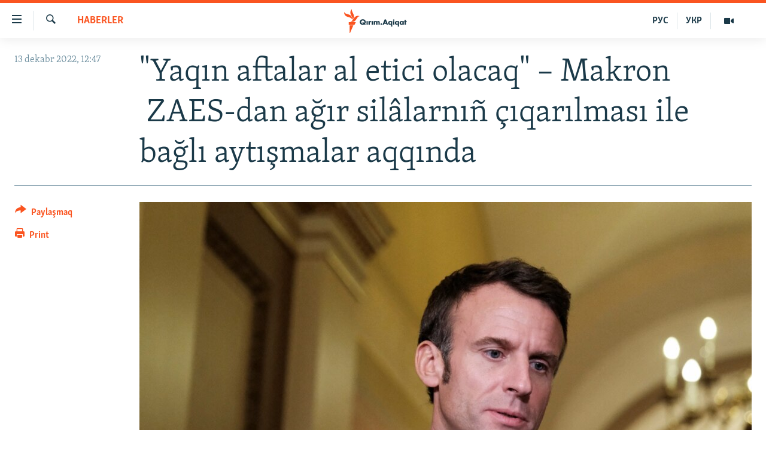

--- FILE ---
content_type: text/html; charset=utf-8
request_url: https://ktat.krymr.com/a/yaq%C4%B1n-aftalar-al-etici-olacaq-makron-zaes-dan-ag%C4%B1r-silalarn%C4%B1n-ch%C4%B1qar%C4%B1lmas%C4%B1-ile-bagl%C4%B1-ayt%C4%B1shmalar-aqq%C4%B1nda/32174418.html
body_size: 11193
content:

<!DOCTYPE html>
<html lang="crh" dir="ltr" class="no-js">
<head>
<link href="/Content/responsive/RFE/crh-CRI/RFE-crh-CRI.css?&amp;av=0.0.0.0&amp;cb=370" rel="stylesheet"/>
<script src="https://tags.krymr.com/rferl-pangea/prod/utag.sync.js"></script> <script type='text/javascript' src='https://www.youtube.com/iframe_api' async></script>
<script type="text/javascript">
//a general 'js' detection, must be on top level in <head>, due to CSS performance
document.documentElement.className = "js";
var cacheBuster = "370";
var appBaseUrl = "/";
var imgEnhancerBreakpoints = [0, 144, 256, 408, 650, 1023, 1597];
var isLoggingEnabled = false;
var isPreviewPage = false;
var isLivePreviewPage = false;
if (!isPreviewPage) {
window.RFE = window.RFE || {};
window.RFE.cacheEnabledByParam = window.location.href.indexOf('nocache=1') === -1;
const url = new URL(window.location.href);
const params = new URLSearchParams(url.search);
// Remove the 'nocache' parameter
params.delete('nocache');
// Update the URL without the 'nocache' parameter
url.search = params.toString();
window.history.replaceState(null, '', url.toString());
} else {
window.addEventListener('load', function() {
const links = window.document.links;
for (let i = 0; i < links.length; i++) {
links[i].href = '#';
links[i].target = '_self';
}
})
}
var pwaEnabled = false;
var swCacheDisabled;
</script>
<meta charset="utf-8" />
<title>&quot;Yaqın aftalar al etici olacaq&quot; – Makron &#160;ZAES-dan ağır sil&#226;larnı&#241; &#231;ıqarılması ile bağlı aytışmalar aqqında</title>
<meta name="description" content="Kreml Rusiye ordusı Zaporijj&#226; atom elektrik stantsiyasını terk etmege azırlanğanını red ete " />
<meta name="keywords" content="HABERLER" />
<meta name="viewport" content="width=device-width, initial-scale=1.0" />
<meta http-equiv="X-UA-Compatible" content="IE=edge" />
<meta name="robots" content="max-image-preview:large">
<link href="https://ru.krymr.com/a/news-makron-zaes/32174398.html" rel="canonical" />
<meta name="apple-mobile-web-app-title" content="RFE/RL" />
<meta name="apple-mobile-web-app-status-bar-style" content="black" />
<meta name="apple-itunes-app" content="app-id=1561597038, app-argument=//32174418.ltr" />
<meta content="&quot;Yaqın aftalar al etici olacaq&quot; – Makron ZAES-dan ağır silâlarnıñ çıqarılması ile bağlı aytışmalar aqqında" property="og:title" />
<meta content="Kreml Rusiye ordusı Zaporijjâ atom elektrik stantsiyasını terk etmege azırlanğanını red ete " property="og:description" />
<meta content="article" property="og:type" />
<meta content="https://ktat.krymr.com/a/yaqın-aftalar-al-etici-olacaq-makron-zaes-dan-agır-silalarnın-chıqarılması-ile-baglı-aytıshmalar-aqqında/32174418.html" property="og:url" />
<meta content="Qırım.Aqiqat" property="og:site_name" />
<meta content="https://www.facebook.com/krymrealii" property="article:publisher" />
<meta content="https://gdb.rferl.org/cbd76122-3f57-411c-aeef-6edf7b677b6e_w1200_h630.jpg" property="og:image" />
<meta content="1200" property="og:image:width" />
<meta content="630" property="og:image:height" />
<meta content="568280086670706" property="fb:app_id" />
<meta content="summary_large_image" name="twitter:card" />
<meta content="@krymrealii" name="twitter:site" />
<meta content="https://gdb.rferl.org/cbd76122-3f57-411c-aeef-6edf7b677b6e_w1200_h630.jpg" name="twitter:image" />
<meta content="&quot;Yaqın aftalar al etici olacaq&quot; – Makron ZAES-dan ağır silâlarnıñ çıqarılması ile bağlı aytışmalar aqqında" name="twitter:title" />
<meta content="Kreml Rusiye ordusı Zaporijjâ atom elektrik stantsiyasını terk etmege azırlanğanını red ete " name="twitter:description" />
<link rel="amphtml" href="https://ktat.krymr.com/amp/yaqın-aftalar-al-etici-olacaq-makron-zaes-dan-agır-silalarnın-chıqarılması-ile-baglı-aytıshmalar-aqqında/32174418.html" />
<script type="application/ld+json">{"articleSection":"HABERLER","isAccessibleForFree":true,"headline":"\u0022Yaqın aftalar al etici olacaq\u0022 – Makron ZAES-dan ağır silâlarnıñ çıqarılması ile bağlı aytışmalar aqqında","inLanguage":"crh-CRI","keywords":"HABERLER","author":{"@type":"Person","name":"RFE/RL"},"datePublished":"2022-12-13 10:47:33Z","dateModified":"2022-12-13 12:34:45Z","publisher":{"logo":{"width":512,"height":220,"@type":"ImageObject","url":"https://ktat.krymr.com/Content/responsive/RFE/crh-CRI/img/logo.png"},"@type":"NewsMediaOrganization","url":"https://ktat.krymr.com","sameAs":["https://facebook.com/krymrealii","https://twitter.com/krymrealii","https://www.youtube.com/channel/UCTxc3zFdloSLhqPd6mfIMKA","https://soundcloud.com/podcasts-krym-realii","https://www.instagram.com/"],"name":"Qırım.Aqiqat","alternateName":""},"@context":"https://schema.org","@type":"NewsArticle","mainEntityOfPage":"https://ktat.krymr.com/a/yaqın-aftalar-al-etici-olacaq-makron-zaes-dan-agır-silalarnın-chıqarılması-ile-baglı-aytıshmalar-aqqında/32174418.html","url":"https://ktat.krymr.com/a/yaqın-aftalar-al-etici-olacaq-makron-zaes-dan-agır-silalarnın-chıqarılması-ile-baglı-aytıshmalar-aqqında/32174418.html","description":"Kreml Rusiye ordusı Zaporijjâ atom elektrik stantsiyasını terk etmege azırlanğanını red ete ","image":{"width":1080,"height":608,"@type":"ImageObject","url":"https://gdb.rferl.org/cbd76122-3f57-411c-aeef-6edf7b677b6e_w1080_h608.jpg"},"name":"\u0022Yaqın aftalar al etici olacaq\u0022 – Makron ZAES-dan ağır silâlarnıñ çıqarılması ile bağlı aytışmalar aqqında"}</script>
<script src="/Scripts/responsive/infographics.b?v=dVbZ-Cza7s4UoO3BqYSZdbxQZVF4BOLP5EfYDs4kqEo1&amp;av=0.0.0.0&amp;cb=370"></script>
<script src="/Scripts/responsive/loader.b?v=Q26XNwrL6vJYKjqFQRDnx01Lk2pi1mRsuLEaVKMsvpA1&amp;av=0.0.0.0&amp;cb=370"></script>
<link rel="icon" type="image/svg+xml" href="/Content/responsive/RFE/img/webApp/favicon.svg" />
<link rel="alternate icon" href="/Content/responsive/RFE/img/webApp/favicon.ico" />
<link rel="mask-icon" color="#ea6903" href="/Content/responsive/RFE/img/webApp/favicon_safari.svg" />
<link rel="apple-touch-icon" sizes="152x152" href="/Content/responsive/RFE/img/webApp/ico-152x152.png" />
<link rel="apple-touch-icon" sizes="144x144" href="/Content/responsive/RFE/img/webApp/ico-144x144.png" />
<link rel="apple-touch-icon" sizes="114x114" href="/Content/responsive/RFE/img/webApp/ico-114x114.png" />
<link rel="apple-touch-icon" sizes="72x72" href="/Content/responsive/RFE/img/webApp/ico-72x72.png" />
<link rel="apple-touch-icon-precomposed" href="/Content/responsive/RFE/img/webApp/ico-57x57.png" />
<link rel="icon" sizes="192x192" href="/Content/responsive/RFE/img/webApp/ico-192x192.png" />
<link rel="icon" sizes="128x128" href="/Content/responsive/RFE/img/webApp/ico-128x128.png" />
<meta name="msapplication-TileColor" content="#ffffff" />
<meta name="msapplication-TileImage" content="/Content/responsive/RFE/img/webApp/ico-144x144.png" />
<link rel="preload" href="/Content/responsive/fonts/Skolar-Lt_Latin_v2.woff" type="font/woff" as="font" crossorigin="anonymous" />
<link rel="alternate" type="application/rss+xml" title="RFE/RL - Top Stories [RSS]" href="/api/" />
<link rel="sitemap" type="application/rss+xml" href="/sitemap.xml" />
</head>
<body class=" nav-no-loaded cc_theme pg-article print-lay-article js-category-to-nav nojs-images ">
<script type="text/javascript" >
var analyticsData = {url:"https://ktat.krymr.com/a/yaq%c4%b1n-aftalar-al-etici-olacaq-makron-zaes-dan-ag%c4%b1r-silalarn%c4%b1n-ch%c4%b1qar%c4%b1lmas%c4%b1-ile-bagl%c4%b1-ayt%c4%b1shmalar-aqq%c4%b1nda/32174418.html",property_id:"508",article_uid:"32174418",page_title:"\"Yaqın aftalar al etici olacaq\" – Makron ZAES-dan ağır silâlarnıñ çıqarılması ile bağlı aytışmalar aqqında",page_type:"article",content_type:"article",subcontent_type:"article",last_modified:"2022-12-13 12:34:45Z",pub_datetime:"2022-12-13 10:47:33Z",pub_year:"2022",pub_month:"12",pub_day:"13",pub_hour:"10",pub_weekday:"Tuesday",section:"haberler",english_section:"news-tt",byline:"",categories:"news-tt",domain:"ktat.krymr.com",language:"Tatar",language_service:"RFERL Crimea",platform:"web",copied:"yes",copied_article:"32174398|47|Crimea [ru]|2022-12-13",copied_title:"«Ближайшие недели будут решающими» – Макрон о переговорах по выводу тяжелого вооружения из ЗАЭС",runs_js:"Yes",cms_release:"8.44.0.0.370",enviro_type:"prod",slug:"yaqın-aftalar-al-etici-olacaq-makron-zaes-dan-agır-silalarnın-chıqarılması-ile-baglı-aytıshmalar-aqqında",entity:"RFE",short_language_service:"CRI",platform_short:"W",page_name:"\"Yaqın aftalar al etici olacaq\" – Makron ZAES-dan ağır silâlarnıñ çıqarılması ile bağlı aytışmalar aqqında"};
</script>
<noscript><iframe src="https://www.googletagmanager.com/ns.html?id=GTM-WXZBPZ" height="0" width="0" style="display:none;visibility:hidden"></iframe></noscript><script type="text/javascript" data-cookiecategory="analytics">
var gtmEventObject = Object.assign({}, analyticsData, {event: 'page_meta_ready'});window.dataLayer = window.dataLayer || [];window.dataLayer.push(gtmEventObject);
if (top.location === self.location) { //if not inside of an IFrame
var renderGtm = "true";
if (renderGtm === "true") {
(function(w,d,s,l,i){w[l]=w[l]||[];w[l].push({'gtm.start':new Date().getTime(),event:'gtm.js'});var f=d.getElementsByTagName(s)[0],j=d.createElement(s),dl=l!='dataLayer'?'&l='+l:'';j.async=true;j.src='//www.googletagmanager.com/gtm.js?id='+i+dl;f.parentNode.insertBefore(j,f);})(window,document,'script','dataLayer','GTM-WXZBPZ');
}
}
</script>
<!--Analytics tag js version start-->
<script type="text/javascript" data-cookiecategory="analytics">
var utag_data = Object.assign({}, analyticsData, {});
if(typeof(TealiumTagFrom)==='function' && typeof(TealiumTagSearchKeyword)==='function') {
var utag_from=TealiumTagFrom();var utag_searchKeyword=TealiumTagSearchKeyword();
if(utag_searchKeyword!=null && utag_searchKeyword!=='' && utag_data["search_keyword"]==null) utag_data["search_keyword"]=utag_searchKeyword;if(utag_from!=null && utag_from!=='') utag_data["from"]=TealiumTagFrom();}
if(window.top!== window.self&&utag_data.page_type==="snippet"){utag_data.page_type = 'iframe';}
try{if(window.top!==window.self&&window.self.location.hostname===window.top.location.hostname){utag_data.platform = 'self-embed';utag_data.platform_short = 'se';}}catch(e){if(window.top!==window.self&&window.self.location.search.includes("platformType=self-embed")){utag_data.platform = 'cross-promo';utag_data.platform_short = 'cp';}}
(function(a,b,c,d){ a="https://tags.krymr.com/rferl-pangea/prod/utag.js"; b=document;c="script";d=b.createElement(c);d.src=a;d.type="text/java"+c;d.async=true; a=b.getElementsByTagName(c)[0];a.parentNode.insertBefore(d,a); })();
</script>
<!--Analytics tag js version end-->
<!-- Analytics tag management NoScript -->
<noscript>
<img style="position: absolute; border: none;" src="https://ssc.krymr.com/b/ss/bbgprod,bbgentityrferl/1/G.4--NS/72286692?pageName=rfe%3acri%3aw%3aarticle%3a%22yaq%c4%b1n%20aftalar%20al%20etici%20olacaq%22%20%e2%80%93%20makron%20%c2%a0zaes-dan%20a%c4%9f%c4%b1r%20sil%c3%a2larn%c4%b1%c3%b1%20%c3%a7%c4%b1qar%c4%b1lmas%c4%b1%20ile%20ba%c4%9fl%c4%b1%20ayt%c4%b1%c5%9fmalar%20aqq%c4%b1nda&amp;c6=%22yaq%c4%b1n%20aftalar%20al%20etici%20olacaq%22%20%e2%80%93%20makron%20%c2%a0zaes-dan%20a%c4%9f%c4%b1r%20sil%c3%a2larn%c4%b1%c3%b1%20%c3%a7%c4%b1qar%c4%b1lmas%c4%b1%20ile%20ba%c4%9fl%c4%b1%20ayt%c4%b1%c5%9fmalar%20aqq%c4%b1nda&amp;v36=8.44.0.0.370&amp;v6=D=c6&amp;g=https%3a%2f%2fktat.krymr.com%2fa%2fyaq%25c4%25b1n-aftalar-al-etici-olacaq-makron-zaes-dan-ag%25c4%25b1r-silalarn%25c4%25b1n-ch%25c4%25b1qar%25c4%25b1lmas%25c4%25b1-ile-bagl%25c4%25b1-ayt%25c4%25b1shmalar-aqq%25c4%25b1nda%2f32174418.html&amp;c1=D=g&amp;v1=D=g&amp;events=event1,event52&amp;c16=rferl%20crimea&amp;v16=D=c16&amp;c5=news-tt&amp;v5=D=c5&amp;ch=haberler&amp;c15=tatar&amp;v15=D=c15&amp;c4=article&amp;v4=D=c4&amp;c14=32174418&amp;v14=D=c14&amp;v20=no&amp;c17=web&amp;v17=D=c17&amp;mcorgid=518abc7455e462b97f000101%40adobeorg&amp;server=ktat.krymr.com&amp;pageType=D=c4&amp;ns=bbg&amp;v29=D=server&amp;v25=rfe&amp;v30=508&amp;v105=D=User-Agent " alt="analytics" width="1" height="1" /></noscript>
<!-- End of Analytics tag management NoScript -->
<!--*** Accessibility links - For ScreenReaders only ***-->
<section>
<div class="sr-only">
<h2>Link a&#231;ıqlığı</h2>
<ul>
<li><a href="#content" data-disable-smooth-scroll="1">Esas m&#252;ndericege qaytmaq</a></li>
<li><a href="#navigation" data-disable-smooth-scroll="1">Baş navigatsiyağa qaytmaq</a></li>
<li><a href="#txtHeaderSearch" data-disable-smooth-scroll="1">Qıdıruvğa qaytmaq</a></li>
</ul>
</div>
</section>
<div dir="ltr">
<div id="page">
<aside>
<div class="c-lightbox overlay-modal">
<div class="c-lightbox__intro">
<h2 class="c-lightbox__intro-title"></h2>
<button class="btn btn--rounded c-lightbox__btn c-lightbox__intro-next" title="Nevbetteki">
<span class="ico ico--rounded ico-chevron-forward"></span>
<span class="sr-only">Nevbetteki</span>
</button>
</div>
<div class="c-lightbox__nav">
<button class="btn btn--rounded c-lightbox__btn c-lightbox__btn--close" title="Qapatmağa">
<span class="ico ico--rounded ico-close"></span>
<span class="sr-only">Qapatmağa</span>
</button>
<button class="btn btn--rounded c-lightbox__btn c-lightbox__btn--prev" title="Og&#252;ndeki">
<span class="ico ico--rounded ico-chevron-backward"></span>
<span class="sr-only">Og&#252;ndeki</span>
</button>
<button class="btn btn--rounded c-lightbox__btn c-lightbox__btn--next" title="Nevbetteki">
<span class="ico ico--rounded ico-chevron-forward"></span>
<span class="sr-only">Nevbetteki</span>
</button>
</div>
<div class="c-lightbox__content-wrap">
<figure class="c-lightbox__content">
<span class="c-spinner c-spinner--lightbox">
<img src="/Content/responsive/img/player-spinner.png"
alt="Bekle&#241;iz, l&#252;tfen"
title="Bekle&#241;iz, l&#252;tfen" />
</span>
<div class="c-lightbox__img">
<div class="thumb">
<img src="" alt="" />
</div>
</div>
<figcaption>
<div class="c-lightbox__info c-lightbox__info--foot">
<span class="c-lightbox__counter"></span>
<span class="caption c-lightbox__caption"></span>
</div>
</figcaption>
</figure>
</div>
<div class="hidden">
<div class="content-advisory__box content-advisory__box--lightbox">
<span class="content-advisory__box-text">This image contains sensitive content which some people may find offensive or disturbing.</span>
<button class="btn btn--transparent content-advisory__box-btn m-t-md" value="text" type="button">
<span class="btn__text">
Click to reveal
</span>
</button>
</div>
</div>
</div>
<div class="print-dialogue">
<div class="container">
<h3 class="print-dialogue__title section-head">Print Options:</h3>
<div class="print-dialogue__opts">
<ul class="print-dialogue__opt-group">
<li class="form__group form__group--checkbox">
<input class="form__check " id="checkboxImages" name="checkboxImages" type="checkbox" checked="checked" />
<label for="checkboxImages" class="form__label m-t-md">Images</label>
</li>
<li class="form__group form__group--checkbox">
<input class="form__check " id="checkboxMultimedia" name="checkboxMultimedia" type="checkbox" checked="checked" />
<label for="checkboxMultimedia" class="form__label m-t-md">Multimedia</label>
</li>
</ul>
<ul class="print-dialogue__opt-group">
<li class="form__group form__group--checkbox">
<input class="form__check " id="checkboxEmbedded" name="checkboxEmbedded" type="checkbox" checked="checked" />
<label for="checkboxEmbedded" class="form__label m-t-md">Embedded Content</label>
</li>
<li class="form__group form__group--checkbox">
<input class="form__check " id="checkboxComments" name="checkboxComments" type="checkbox" />
<label for="checkboxComments" class="form__label m-t-md"> Comments</label>
</li>
</ul>
</div>
<div class="print-dialogue__buttons">
<button class="btn btn--secondary close-button" type="button" title="L&#226;ğu etmek">
<span class="btn__text ">L&#226;ğu etmek</span>
</button>
<button class="btn btn-cust-print m-l-sm" type="button" title="Print">
<span class="btn__text ">Print</span>
</button>
</div>
</div>
</div>
<div class="ctc-message pos-fix">
<div class="ctc-message__inner">Link has been copied to clipboard</div>
</div>
</aside>
<div class="hdr-20 hdr-20--big">
<div class="hdr-20__inner">
<div class="hdr-20__max pos-rel">
<div class="hdr-20__side hdr-20__side--primary d-flex">
<label data-for="main-menu-ctrl" data-switcher-trigger="true" data-switch-target="main-menu-ctrl" class="burger hdr-trigger pos-rel trans-trigger" data-trans-evt="click" data-trans-id="menu">
<span class="ico ico-close hdr-trigger__ico hdr-trigger__ico--close burger__ico burger__ico--close"></span>
<span class="ico ico-menu hdr-trigger__ico hdr-trigger__ico--open burger__ico burger__ico--open"></span>
</label>
<div class="menu-pnl pos-fix trans-target" data-switch-target="main-menu-ctrl" data-trans-id="menu">
<div class="menu-pnl__inner">
<nav class="main-nav menu-pnl__item menu-pnl__item--first">
<ul class="main-nav__list accordeon" data-analytics-tales="false" data-promo-name="link" data-location-name="nav,secnav">
<li class="main-nav__item">
<a class="main-nav__item-name main-nav__item-name--link" href="/z/16913" title="HABERLER" data-item-name="news-tt" >HABERLER</a>
</li>
<li class="main-nav__item">
<a class="main-nav__item-name main-nav__item-name--link" href="/z/16921" title="SİYASET" data-item-name="politics-tt" >SİYASET</a>
</li>
<li class="main-nav__item">
<a class="main-nav__item-name main-nav__item-name--link" href="/z/16999" title="İQTİSADİYAT" data-item-name="economy-tt" >İQTİSADİYAT</a>
</li>
<li class="main-nav__item">
<a class="main-nav__item-name main-nav__item-name--link" href="/z/16922" title="CEMİYET" data-item-name="society-tt" >CEMİYET</a>
</li>
<li class="main-nav__item">
<a class="main-nav__item-name main-nav__item-name--link" href="/z/16923" title="MEDENİYET" data-item-name="culture-tt" >MEDENİYET</a>
</li>
<li class="main-nav__item">
<a class="main-nav__item-name main-nav__item-name--link" href="/z/16920" title="İNSAN AQLARI" data-item-name="human-right-crimea-tt" >İNSAN AQLARI</a>
</li>
<li class="main-nav__item">
<a class="main-nav__item-name main-nav__item-name--link" href="/z/16925" title="VİDEO" data-item-name="video-tt" >VİDEO</a>
</li>
<li class="main-nav__item">
<a class="main-nav__item-name main-nav__item-name--link" href="/z/16926" title="S&#220;RET" data-item-name="photogallry-tt" >S&#220;RET</a>
</li>
<li class="main-nav__item">
<a class="main-nav__item-name main-nav__item-name--link" href="/z/16927" title="BLOGLAR" data-item-name="blogs-tt" >BLOGLAR</a>
</li>
<li class="main-nav__item">
<a class="main-nav__item-name main-nav__item-name--link" href="/z/16914" title="FİKİR" data-item-name="opinion-tt" >FİKİR</a>
</li>
</ul>
</nav>
<div class="menu-pnl__item">
<a href="https://ru.krymr.com" class="menu-pnl__item-link" alt="Русский">Русский</a>
<a href="https://ua.krymr.com" class="menu-pnl__item-link" alt="Українською">Українською</a>
</div>
<div class="menu-pnl__item menu-pnl__item--social">
<h5 class="menu-pnl__sub-head">Qoşulı&#241;ız!</h5>
<a href="https://facebook.com/krymrealii" title="Biz FaceBook saytındamız" data-analytics-text="follow_on_facebook" class="btn btn--rounded btn--social-inverted menu-pnl__btn js-social-btn btn-facebook" target="_blank" rel="noopener">
<span class="ico ico-facebook-alt ico--rounded"></span>
</a>
<a href="https://twitter.com/krymrealii" title="Biz Twitter saytındamız" data-analytics-text="follow_on_twitter" class="btn btn--rounded btn--social-inverted menu-pnl__btn js-social-btn btn-twitter" target="_blank" rel="noopener">
<span class="ico ico-twitter ico--rounded"></span>
</a>
<a href="https://www.youtube.com/channel/UCTxc3zFdloSLhqPd6mfIMKA" title="Youtube saytında qoşulı&#241;ız" data-analytics-text="follow_on_youtube" class="btn btn--rounded btn--social-inverted menu-pnl__btn js-social-btn btn-youtube" target="_blank" rel="noopener">
<span class="ico ico-youtube ico--rounded"></span>
</a>
<a href="https://soundcloud.com/podcasts-krym-realii" title="Biz SoundCloud saytındamız" data-analytics-text="follow_on_soundcloud" class="btn btn--rounded btn--social-inverted menu-pnl__btn js-social-btn btn-soundcloud" target="_blank" rel="noopener">
<span class="ico ico-soundcloud ico--rounded"></span>
</a>
<a href="https://www.instagram.com/" title="Instagramda bizni taqip eti&#241;iz" data-analytics-text="follow_on_instagram" class="btn btn--rounded btn--social-inverted menu-pnl__btn js-social-btn btn-instagram" target="_blank" rel="noopener">
<span class="ico ico-instagram ico--rounded"></span>
</a>
</div>
<div class="menu-pnl__item">
<a href="/navigation/allsites" class="menu-pnl__item-link">
<span class="ico ico-languages "></span>
RFE/RS b&#252;t&#252;n saytları
</a>
</div>
</div>
</div>
<label data-for="top-search-ctrl" data-switcher-trigger="true" data-switch-target="top-search-ctrl" class="top-srch-trigger hdr-trigger">
<span class="ico ico-close hdr-trigger__ico hdr-trigger__ico--close top-srch-trigger__ico top-srch-trigger__ico--close"></span>
<span class="ico ico-search hdr-trigger__ico hdr-trigger__ico--open top-srch-trigger__ico top-srch-trigger__ico--open"></span>
</label>
<div class="srch-top srch-top--in-header" data-switch-target="top-search-ctrl">
<div class="container">
<form action="/s" class="srch-top__form srch-top__form--in-header" id="form-topSearchHeader" method="get" role="search"><label for="txtHeaderSearch" class="sr-only">Qıdırmaq</label>
<input type="text" id="txtHeaderSearch" name="k" placeholder="qıdıruv i&#231;&#252;n metin..." accesskey="s" value="" class="srch-top__input analyticstag-event" onkeydown="if (event.keyCode === 13) { FireAnalyticsTagEventOnSearch('search', $dom.get('#txtHeaderSearch')[0].value) }" />
<button title="Qıdırmaq" type="submit" class="btn btn--top-srch analyticstag-event" onclick="FireAnalyticsTagEventOnSearch('search', $dom.get('#txtHeaderSearch')[0].value) ">
<span class="ico ico-search"></span>
</button></form>
</div>
</div>
<a href="/" class="main-logo-link">
<img src="/Content/responsive/RFE/crh-CRI/img/logo-compact.svg" class="main-logo main-logo--comp" alt="site logo">
<img src="/Content/responsive/RFE/crh-CRI/img/logo.svg" class="main-logo main-logo--big" alt="site logo">
</a>
</div>
<div class="hdr-20__side hdr-20__side--secondary d-flex">
<a href="/z/16925" title="Video" class="hdr-20__secondary-item" data-item-name="video">
<span class="ico ico-video hdr-20__secondary-icon"></span>
</a>
<a href="https://ua.krymr.com" title="УКР" class="hdr-20__secondary-item hdr-20__secondary-item--lang" data-item-name="satellite">
УКР
</a>
<a href="https://ru.krymr.com" title="РУС" class="hdr-20__secondary-item hdr-20__secondary-item--lang" data-item-name="satellite">
РУС
</a>
<a href="/s" title="Qıdırmaq" class="hdr-20__secondary-item hdr-20__secondary-item--search" data-item-name="search">
<span class="ico ico-search hdr-20__secondary-icon hdr-20__secondary-icon--search"></span>
</a>
<div class="srch-bottom">
<form action="/s" class="srch-bottom__form d-flex" id="form-bottomSearch" method="get" role="search"><label for="txtSearch" class="sr-only">Qıdırmaq</label>
<input type="search" id="txtSearch" name="k" placeholder="qıdıruv i&#231;&#252;n metin..." accesskey="s" value="" class="srch-bottom__input analyticstag-event" onkeydown="if (event.keyCode === 13) { FireAnalyticsTagEventOnSearch('search', $dom.get('#txtSearch')[0].value) }" />
<button title="Qıdırmaq" type="submit" class="btn btn--bottom-srch analyticstag-event" onclick="FireAnalyticsTagEventOnSearch('search', $dom.get('#txtSearch')[0].value) ">
<span class="ico ico-search"></span>
</button></form>
</div>
</div>
<img src="/Content/responsive/RFE/crh-CRI/img/logo-print.gif" class="logo-print" alt="site logo">
<img src="/Content/responsive/RFE/crh-CRI/img/logo-print_color.png" class="logo-print logo-print--color" alt="site logo">
</div>
</div>
</div>
<script>
if (document.body.className.indexOf('pg-home') > -1) {
var nav2In = document.querySelector('.hdr-20__inner');
var nav2Sec = document.querySelector('.hdr-20__side--secondary');
var secStyle = window.getComputedStyle(nav2Sec);
if (nav2In && window.pageYOffset < 150 && secStyle['position'] !== 'fixed') {
nav2In.classList.add('hdr-20__inner--big')
}
}
</script>
<div class="c-hlights c-hlights--breaking c-hlights--no-item" data-hlight-display="mobile,desktop">
<div class="c-hlights__wrap container p-0">
<div class="c-hlights__nav">
<a role="button" href="#" title="Og&#252;ndeki">
<span class="ico ico-chevron-backward m-0"></span>
<span class="sr-only">Og&#252;ndeki</span>
</a>
<a role="button" href="#" title="Nevbetteki">
<span class="ico ico-chevron-forward m-0"></span>
<span class="sr-only">Nevbetteki</span>
</a>
</div>
<span class="c-hlights__label">
<span class="">Saatnı&#241; esas haberi</span>
<span class="switcher-trigger">
<label data-for="more-less-1" data-switcher-trigger="true" class="switcher-trigger__label switcher-trigger__label--more p-b-0" title="Daa kostermek">
<span class="ico ico-chevron-down"></span>
</label>
<label data-for="more-less-1" data-switcher-trigger="true" class="switcher-trigger__label switcher-trigger__label--less p-b-0" title="Show less">
<span class="ico ico-chevron-up"></span>
</label>
</span>
</span>
<ul class="c-hlights__items switcher-target" data-switch-target="more-less-1">
</ul>
</div>
</div> <div id="content">
<main class="container">
<div class="hdr-container">
<div class="row">
<div class="col-category col-xs-12 col-md-2 pull-left"> <div class="category js-category">
<a class="" href="/z/16913">HABERLER</a> </div>
</div><div class="col-title col-xs-12 col-md-10 pull-right"> <h1 class="title pg-title">
&quot;Yaqın aftalar al etici olacaq&quot; – Makron &#160;ZAES-dan ağır sil&#226;larnı&#241; &#231;ıqarılması ile bağlı aytışmalar aqqında
</h1>
</div><div class="col-publishing-details col-xs-12 col-sm-12 col-md-2 pull-left"> <div class="publishing-details ">
<div class="published">
<span class="date" >
<time pubdate="pubdate" datetime="2022-12-13T12:47:33+02:00">
13 dekabr 2022, 12:47
</time>
</span>
</div>
</div>
</div><div class="col-lg-12 separator"> <div class="separator">
<hr class="title-line" />
</div>
</div><div class="col-multimedia col-xs-12 col-md-10 pull-right"> <div class="cover-media">
<figure class="media-image js-media-expand">
<div class="img-wrap">
<div class="thumb thumb16_9">
<img src="https://gdb.rferl.org/cbd76122-3f57-411c-aeef-6edf7b677b6e_w250_r1_s.jpg" alt="Emman&#252;el Makron" />
</div>
</div>
<figcaption>
<span class="caption">Emman&#252;el Makron</span>
</figcaption>
</figure>
</div>
</div><div class="col-xs-12 col-md-2 pull-left article-share pos-rel"> <div class="share--box">
<div class="sticky-share-container" style="display:none">
<div class="container">
<a href="https://ktat.krymr.com" id="logo-sticky-share">&nbsp;</a>
<div class="pg-title pg-title--sticky-share">
&quot;Yaqın aftalar al etici olacaq&quot; – Makron &#160;ZAES-dan ağır sil&#226;larnı&#241; &#231;ıqarılması ile bağlı aytışmalar aqqında
</div>
<div class="sticked-nav-actions">
<!--This part is for sticky navigation display-->
<p class="buttons link-content-sharing p-0 ">
<button class="btn btn--link btn-content-sharing p-t-0 " id="btnContentSharing" value="text" role="Button" type="" title="Ortaq qullanmanı&#241; imk&#226;nlarını kenişletmek">
<span class="ico ico-share ico--l"></span>
<span class="btn__text ">
Paylaşmaq
</span>
</button>
</p>
<aside class="content-sharing js-content-sharing js-content-sharing--apply-sticky content-sharing--sticky"
role="complementary"
data-share-url="https://ktat.krymr.com/a/yaq%c4%b1n-aftalar-al-etici-olacaq-makron-zaes-dan-ag%c4%b1r-silalarn%c4%b1n-ch%c4%b1qar%c4%b1lmas%c4%b1-ile-bagl%c4%b1-ayt%c4%b1shmalar-aqq%c4%b1nda/32174418.html" data-share-title="&quot;Yaqın aftalar al etici olacaq&quot; – Makron &#160;ZAES-dan ağır sil&#226;larnı&#241; &#231;ıqarılması ile bağlı aytışmalar aqqında" data-share-text="Kreml Rusiye ordusı Zaporijj&#226; atom elektrik stantsiyasını terk etmege azırlanğanını red ete ">
<div class="content-sharing__popover">
<h6 class="content-sharing__title">Paylaşmaq</h6>
<button href="#close" id="btnCloseSharing" class="btn btn--text-like content-sharing__close-btn">
<span class="ico ico-close ico--l"></span>
</button>
<ul class="content-sharing__list">
<li class="content-sharing__item">
<div class="ctc ">
<input type="text" class="ctc__input" readonly="readonly">
<a href="" js-href="https://ktat.krymr.com/a/yaq%c4%b1n-aftalar-al-etici-olacaq-makron-zaes-dan-ag%c4%b1r-silalarn%c4%b1n-ch%c4%b1qar%c4%b1lmas%c4%b1-ile-bagl%c4%b1-ayt%c4%b1shmalar-aqq%c4%b1nda/32174418.html" class="content-sharing__link ctc__button">
<span class="ico ico-copy-link ico--rounded ico--s"></span>
<span class="content-sharing__link-text">Copy link</span>
</a>
</div>
</li>
<li class="content-sharing__item">
<a href="https://facebook.com/sharer.php?u=https%3a%2f%2fktat.krymr.com%2fa%2fyaq%25c4%25b1n-aftalar-al-etici-olacaq-makron-zaes-dan-ag%25c4%25b1r-silalarn%25c4%25b1n-ch%25c4%25b1qar%25c4%25b1lmas%25c4%25b1-ile-bagl%25c4%25b1-ayt%25c4%25b1shmalar-aqq%25c4%25b1nda%2f32174418.html"
data-analytics-text="share_on_facebook"
title="Facebook" target="_blank"
class="content-sharing__link js-social-btn">
<span class="ico ico-facebook ico--rounded ico--s"></span>
<span class="content-sharing__link-text">Facebook</span>
</a>
</li>
<li class="content-sharing__item">
<a href="https://twitter.com/share?url=https%3a%2f%2fktat.krymr.com%2fa%2fyaq%25c4%25b1n-aftalar-al-etici-olacaq-makron-zaes-dan-ag%25c4%25b1r-silalarn%25c4%25b1n-ch%25c4%25b1qar%25c4%25b1lmas%25c4%25b1-ile-bagl%25c4%25b1-ayt%25c4%25b1shmalar-aqq%25c4%25b1nda%2f32174418.html&amp;text=%22Yaq%c4%b1n+aftalar+al+etici+olacaq%22+%e2%80%93+Makron+%c2%a0ZAES-dan+a%c4%9f%c4%b1r+sil%c3%a2larn%c4%b1%c3%b1+%c3%a7%c4%b1qar%c4%b1lmas%c4%b1+ile+ba%c4%9fl%c4%b1+ayt%c4%b1%c5%9fmalar+aqq%c4%b1nda"
data-analytics-text="share_on_twitter"
title="X (Twitter)" target="_blank"
class="content-sharing__link js-social-btn">
<span class="ico ico-twitter ico--rounded ico--s"></span>
<span class="content-sharing__link-text">X (Twitter)</span>
</a>
</li>
<li class="content-sharing__item">
<a href="mailto:?body=https%3a%2f%2fktat.krymr.com%2fa%2fyaq%25c4%25b1n-aftalar-al-etici-olacaq-makron-zaes-dan-ag%25c4%25b1r-silalarn%25c4%25b1n-ch%25c4%25b1qar%25c4%25b1lmas%25c4%25b1-ile-bagl%25c4%25b1-ayt%25c4%25b1shmalar-aqq%25c4%25b1nda%2f32174418.html&amp;subject=&quot;Yaqın aftalar al etici olacaq&quot; – Makron &#160;ZAES-dan ağır sil&#226;larnı&#241; &#231;ıqarılması ile bağlı aytışmalar aqqında"
title="Email"
class="content-sharing__link ">
<span class="ico ico-email ico--rounded ico--s"></span>
<span class="content-sharing__link-text">Email</span>
</a>
</li>
</ul>
</div>
</aside>
</div>
</div>
</div>
<div class="links">
<p class="buttons link-content-sharing p-0 ">
<button class="btn btn--link btn-content-sharing p-t-0 " id="btnContentSharing" value="text" role="Button" type="" title="Ortaq qullanmanı&#241; imk&#226;nlarını kenişletmek">
<span class="ico ico-share ico--l"></span>
<span class="btn__text ">
Paylaşmaq
</span>
</button>
</p>
<aside class="content-sharing js-content-sharing " role="complementary"
data-share-url="https://ktat.krymr.com/a/yaq%c4%b1n-aftalar-al-etici-olacaq-makron-zaes-dan-ag%c4%b1r-silalarn%c4%b1n-ch%c4%b1qar%c4%b1lmas%c4%b1-ile-bagl%c4%b1-ayt%c4%b1shmalar-aqq%c4%b1nda/32174418.html" data-share-title="&quot;Yaqın aftalar al etici olacaq&quot; – Makron &#160;ZAES-dan ağır sil&#226;larnı&#241; &#231;ıqarılması ile bağlı aytışmalar aqqında" data-share-text="Kreml Rusiye ordusı Zaporijj&#226; atom elektrik stantsiyasını terk etmege azırlanğanını red ete ">
<div class="content-sharing__popover">
<h6 class="content-sharing__title">Paylaşmaq</h6>
<button href="#close" id="btnCloseSharing" class="btn btn--text-like content-sharing__close-btn">
<span class="ico ico-close ico--l"></span>
</button>
<ul class="content-sharing__list">
<li class="content-sharing__item">
<div class="ctc ">
<input type="text" class="ctc__input" readonly="readonly">
<a href="" js-href="https://ktat.krymr.com/a/yaq%c4%b1n-aftalar-al-etici-olacaq-makron-zaes-dan-ag%c4%b1r-silalarn%c4%b1n-ch%c4%b1qar%c4%b1lmas%c4%b1-ile-bagl%c4%b1-ayt%c4%b1shmalar-aqq%c4%b1nda/32174418.html" class="content-sharing__link ctc__button">
<span class="ico ico-copy-link ico--rounded ico--l"></span>
<span class="content-sharing__link-text">Copy link</span>
</a>
</div>
</li>
<li class="content-sharing__item">
<a href="https://facebook.com/sharer.php?u=https%3a%2f%2fktat.krymr.com%2fa%2fyaq%25c4%25b1n-aftalar-al-etici-olacaq-makron-zaes-dan-ag%25c4%25b1r-silalarn%25c4%25b1n-ch%25c4%25b1qar%25c4%25b1lmas%25c4%25b1-ile-bagl%25c4%25b1-ayt%25c4%25b1shmalar-aqq%25c4%25b1nda%2f32174418.html"
data-analytics-text="share_on_facebook"
title="Facebook" target="_blank"
class="content-sharing__link js-social-btn">
<span class="ico ico-facebook ico--rounded ico--l"></span>
<span class="content-sharing__link-text">Facebook</span>
</a>
</li>
<li class="content-sharing__item">
<a href="https://twitter.com/share?url=https%3a%2f%2fktat.krymr.com%2fa%2fyaq%25c4%25b1n-aftalar-al-etici-olacaq-makron-zaes-dan-ag%25c4%25b1r-silalarn%25c4%25b1n-ch%25c4%25b1qar%25c4%25b1lmas%25c4%25b1-ile-bagl%25c4%25b1-ayt%25c4%25b1shmalar-aqq%25c4%25b1nda%2f32174418.html&amp;text=%22Yaq%c4%b1n+aftalar+al+etici+olacaq%22+%e2%80%93+Makron+%c2%a0ZAES-dan+a%c4%9f%c4%b1r+sil%c3%a2larn%c4%b1%c3%b1+%c3%a7%c4%b1qar%c4%b1lmas%c4%b1+ile+ba%c4%9fl%c4%b1+ayt%c4%b1%c5%9fmalar+aqq%c4%b1nda"
data-analytics-text="share_on_twitter"
title="X (Twitter)" target="_blank"
class="content-sharing__link js-social-btn">
<span class="ico ico-twitter ico--rounded ico--l"></span>
<span class="content-sharing__link-text">X (Twitter)</span>
</a>
</li>
<li class="content-sharing__item">
<a href="mailto:?body=https%3a%2f%2fktat.krymr.com%2fa%2fyaq%25c4%25b1n-aftalar-al-etici-olacaq-makron-zaes-dan-ag%25c4%25b1r-silalarn%25c4%25b1n-ch%25c4%25b1qar%25c4%25b1lmas%25c4%25b1-ile-bagl%25c4%25b1-ayt%25c4%25b1shmalar-aqq%25c4%25b1nda%2f32174418.html&amp;subject=&quot;Yaqın aftalar al etici olacaq&quot; – Makron &#160;ZAES-dan ağır sil&#226;larnı&#241; &#231;ıqarılması ile bağlı aytışmalar aqqında"
title="Email"
class="content-sharing__link ">
<span class="ico ico-email ico--rounded ico--l"></span>
<span class="content-sharing__link-text">Email</span>
</a>
</li>
</ul>
</div>
</aside>
<p class="link-print visible-md visible-lg buttons p-0">
<button class="btn btn--link btn-print p-t-0" onclick="if (typeof FireAnalyticsTagEvent === 'function') {FireAnalyticsTagEvent({ on_page_event: 'print_story' });}return false" title="(CTRL+P)">
<span class="ico ico-print"></span>
<span class="btn__text">Print</span>
</button>
</p>
</div>
</div>
</div>
</div>
</div>
<div class="body-container">
<div class="row">
<div class="col-xs-12 col-sm-12 col-md-10 col-lg-10 pull-right">
<div class="row">
<div class="col-xs-12 col-sm-12 col-md-8 col-lg-8 pull-left bottom-offset content-offset">
<div id="article-content" class="content-floated-wrap fb-quotable">
<div class="wsw">
<p>Frenkistan prezidenti <strong>Emmanüel Makron</strong> dekabrniñ 13-nde Rusiye ordusı tarafından işğal etilgen Zaporijjâ atom elektrik stantsiyasından ağır silâlarnıñ çıqarılması ile bağlı aytışmalar keçirilgenini bildirdi.</p>
<p>&quot;Çornobılnı qorçalap oldıq, ve bizim maqsadımız Zporijjânı da qorumaqtır. Yaqın aftalar al etici olacaq&quot;, - Reuters Makronnıñ aytqanlarından alıntı ketire.</p>
<p>Dekabrniñ 13-nde Pariste qış ve rusiyeniñ grajdan infraterkibine ücümleri vaziyetinde Ukrayinağa acele yardım köstermek içün konferentsiya keçirile.</p>
<p>Evel Halqara atom energiyası agentliginiñ müdiri <strong>Rafael Grossi</strong>, MAGATE Ukrayinadaki bütün atom elektrik stantsiyalarına missiyalar yollamağa razı olğanını bildirdi.</p>
<p>&quot;Zaporijjâ atom elektrik stantsiyası etrafında telükesiz mıntaqanıñ olması üzerinde iş devam etmekte&quot;, - dep yazdı o Twitterde.</p>
<p>Rusiye Zaporijjâ atom elektrik stantsiyasını martnıñ 4-nde zapt etti. O vaqıttan berli ZAEs defalarca ateşke tutuldı.</p>
<p>Dekabrniñ başında MAGATE Zaporijjâ atom elektrik stantsiyası etrafında telükesiz mıntaqanıñ teşkil etilmesi ile bağlı aytışmalarda ilerilev bar, dep bildirdi.</p>
<p>Kreml Rusiye ordusı Zaporijjâ atom elektrik stantsiyasını terk etmege azırlanğanını red ete. </p>
<p>Rusiye fevralniñ 24-nde Ukrayinağa büyük istilâ etti, amma istegenini alamadı, hususan ukrainalılarnıñ tirenüvi sebebinden Kyivni zapt etemedi.</p>
<p>Aprelniñ 22-nde Rusiye Ukrayinadaki «mahsus operatsiyanıñ» (anda büyük istilânı böyle adlandıralar) «ekinci fazası» vaqtında yañı planlar aqqında bildirdi. Rusiye arbiyleri işğal etilgen Qırımğa qara ayatını temin etmek ve Pridnestrovyege çıqmaq içün Donbas ve cenübiy Ukrayinanı kontrol altına almağa niyetlene.</p>
<p>Faqat, ğarbiy istihbaratnıñ malümatına köre, Donbasta Rusiye muvafaqiyetli sıñırlı ve Ukrayinanıñ küçlü tirenüvi sebebinden Rusiye ordusınıñ ğayıpları büyük.</p>
<p><em>Roskomnadzor <strong>Qırım.Aqiqat </strong>saytını blok etti. <strong>Qırım.Aqiqatnı</strong>küzgü saytı vastasınen oqumaq mümkün: <a class="wsw__a" href="https://krymrcriywdcchs.azureedge.net/" target="_blank">https://krymrcriywdcchs.azureedge.net</a>. Esas adise-vaqialarnı <strong>Qırım.Aqiqatnıñ <a class="wsw__a" href="http://393fd053-0a50-4e88-9690-3f22e1f0e082/" target="_blank">Telegram</a> ve <a class="wsw__a" href="https://www.instagram.com/krymrealii/" target="_blank">İnstagram </a></strong>saifelerinden taqip etiñiz.</em></p><div class="clear"></div>
<div class="wsw__embed">
<div class="infgraphicsAttach" >
<script type="text/javascript">
initInfographics(
{
groups:[],
params:[],
isMobile:true
});
</script>
<div style="background:#eeeeee; border:1px solid #cccccc; padding:5px 10px"><big>Bloklav ve tsenzurasız haberler! Qırım.Aqiqat qullanımını <a class="wsw__a" href="https://ktat.krymr.com/mobile-apps" target="_blank"> qurmaq içün </a> <a class="wsw__a" href="https://apps.apple.com/us/app/id1561597038" target="_blank">iOS</a> ve <a class="wsw__a" href="https://play.google.com/store/apps/details?id=org.rferl.cri" target="_blank">Android</a>.</big></div>
</div>
</div>
</div>
</div>
</div>
<div class="col-xs-12 col-sm-12 col-md-4 col-lg-4 pull-left design-top-offset"> <div class="region">
<div class="media-block-wrap" id="wrowblock-3660_21" data-area-id=R1_1>
<h2 class="section-head">
ESAS </h2>
<div class="row">
<ul>
<li class="col-xs-12 col-sm-12 col-md-12 col-lg-12 mb-grid">
<div class="media-block ">
<a href="/a/kiyev-ataka-rossii-otopleniye-svet-gumanitarnyy-krizis/33655759.html" class="img-wrap img-wrap--t-spac img-wrap--size-2" title="&quot;Bug&#252;n daire endi sıcaq&#231;a – beş derece&quot;. Kyiv Rusiyeni&#241; &#252;c&#252;minden so&#241; &#252;ş&#252;y">
<div class="thumb thumb16_9">
<noscript class="nojs-img">
<img src="https://gdb.rferl.org/5f779bd4-a386-4107-25ae-08de3be37656_cx0_cy4_cw0_w160_r1.jpg" alt="Kyivni&#241; Darnıts&#226; rayonındaki mesken komplekslerinden birinde azbarda barbek&#252;. Dairelerde aş pişirmege bile imk&#226;n yoq. Kyiv, 2026 senesi yanvarni&#241; 18-i" />
</noscript>
<img data-src="https://gdb.rferl.org/5f779bd4-a386-4107-25ae-08de3be37656_cx0_cy4_cw0_w100_r1.jpg" src="" alt="Kyivni&#241; Darnıts&#226; rayonındaki mesken komplekslerinden birinde azbarda barbek&#252;. Dairelerde aş pişirmege bile imk&#226;n yoq. Kyiv, 2026 senesi yanvarni&#241; 18-i" class=""/>
</div>
</a>
<div class="media-block__content">
<a href="/a/kiyev-ataka-rossii-otopleniye-svet-gumanitarnyy-krizis/33655759.html">
<h4 class="media-block__title media-block__title--size-2" title="&quot;Bug&#252;n daire endi sıcaq&#231;a – beş derece&quot;. Kyiv Rusiyeni&#241; &#252;c&#252;minden so&#241; &#252;ş&#252;y">
&quot;Bug&#252;n daire endi sıcaq&#231;a – beş derece&quot;. Kyiv Rusiyeni&#241; &#252;c&#252;minden so&#241; &#252;ş&#252;y
</h4>
</a>
</div>
</div>
</li>
<li class="col-xs-12 col-sm-12 col-md-12 col-lg-12 mb-grid">
<div class="media-block ">
<a href="/a/krym-ubita-studentka-podozrevayut-voyennogo-rf/33648031.html" class="img-wrap img-wrap--t-spac img-wrap--size-2" title="&quot;K&#246;r&#252;ş&#252;vge &#231;ıqtı ve qaytıp kelmedi&quot;. Qırımda bir qız studenti &#246;ld&#252;rildi, Rusiye arbiyi ş&#252;bheli sayıla">
<div class="thumb thumb16_9">
<noscript class="nojs-img">
<img src="https://gdb.rferl.org/10040000-0aff-0242-6d20-08da52d41e2c_cx0_cy10_cw0_w160_r1.jpg" alt="Tasviriy resim" />
</noscript>
<img data-src="https://gdb.rferl.org/10040000-0aff-0242-6d20-08da52d41e2c_cx0_cy10_cw0_w100_r1.jpg" src="" alt="Tasviriy resim" class=""/>
</div>
</a>
<div class="media-block__content">
<a href="/a/krym-ubita-studentka-podozrevayut-voyennogo-rf/33648031.html">
<h4 class="media-block__title media-block__title--size-2" title="&quot;K&#246;r&#252;ş&#252;vge &#231;ıqtı ve qaytıp kelmedi&quot;. Qırımda bir qız studenti &#246;ld&#252;rildi, Rusiye arbiyi ş&#252;bheli sayıla">
&quot;K&#246;r&#252;ş&#252;vge &#231;ıqtı ve qaytıp kelmedi&quot;. Qırımda bir qız studenti &#246;ld&#252;rildi, Rusiye arbiyi ş&#252;bheli sayıla
</h4>
</a>
</div>
</div>
</li>
<li class="col-xs-12 col-sm-12 col-md-12 col-lg-12 mb-grid">
<div class="media-block ">
<a href="/a/qirim-qis-furtunalari-/33643197.html" class="img-wrap img-wrap--t-spac img-wrap--size-2" title="Yıqıp ke&#231;ken g&#252;zellik: Qırımda – qış furtunaları. Ne beklene? (FOTO)">
<div class="thumb thumb16_9">
<noscript class="nojs-img">
<img src="https://gdb.rferl.org/4F8C3F5E-7BF2-4757-9714-2BBB4F7CD29C_w160_r1.jpg" alt="Aluştada Qara de&#241;izde furtuna, arhiv" />
</noscript>
<img data-src="https://gdb.rferl.org/4F8C3F5E-7BF2-4757-9714-2BBB4F7CD29C_w100_r1.jpg" src="" alt="Aluştada Qara de&#241;izde furtuna, arhiv" class=""/>
</div>
</a>
<div class="media-block__content">
<a href="/a/qirim-qis-furtunalari-/33643197.html">
<h4 class="media-block__title media-block__title--size-2" title="Yıqıp ke&#231;ken g&#252;zellik: Qırımda – qış furtunaları. Ne beklene? (FOTO)">
Yıqıp ke&#231;ken g&#252;zellik: Qırımda – qış furtunaları. Ne beklene? (FOTO)
</h4>
</a>
</div>
</div>
</li>
</ul>
</div><a class="link-more" href="/z/16986">ESAS</a>
</div>
</div>
</div>
</div>
</div>
</div>
</div>
</main>
<a class="btn pos-abs p-0 lazy-scroll-load" data-ajax="true" data-ajax-mode="replace" data-ajax-update="#ymla-section" data-ajax-url="/part/section/5/9529" href="/p/9529.html" loadonce="true" title="Continue reading">​</a> <div id="ymla-section" class="clear ymla-section"></div>
</div>
<footer role="contentinfo">
<div id="foot" class="foot">
<div class="container">
<div class="foot-nav collapsed" id="foot-nav">
<div class="menu">
<ul class="items">
<li class="socials block-socials">
<span class="handler" id="socials-handler">
Qoşulı&#241;ız!
</span>
<div class="inner">
<ul class="subitems follow">
<li>
<a href="https://facebook.com/krymrealii" title="Biz FaceBook saytındamız" data-analytics-text="follow_on_facebook" class="btn btn--rounded js-social-btn btn-facebook" target="_blank" rel="noopener">
<span class="ico ico-facebook-alt ico--rounded"></span>
</a>
</li>
<li>
<a href="https://twitter.com/krymrealii" title="Biz Twitter saytındamız" data-analytics-text="follow_on_twitter" class="btn btn--rounded js-social-btn btn-twitter" target="_blank" rel="noopener">
<span class="ico ico-twitter ico--rounded"></span>
</a>
</li>
<li>
<a href="https://www.youtube.com/channel/UCTxc3zFdloSLhqPd6mfIMKA" title="Youtube saytında qoşulı&#241;ız" data-analytics-text="follow_on_youtube" class="btn btn--rounded js-social-btn btn-youtube" target="_blank" rel="noopener">
<span class="ico ico-youtube ico--rounded"></span>
</a>
</li>
<li>
<a href="https://soundcloud.com/podcasts-krym-realii" title="Biz SoundCloud saytındamız" data-analytics-text="follow_on_soundcloud" class="btn btn--rounded js-social-btn btn-soundcloud" target="_blank" rel="noopener">
<span class="ico ico-soundcloud ico--rounded"></span>
</a>
</li>
<li>
<a href="https://www.instagram.com/" title="Instagramda bizni taqip eti&#241;iz" data-analytics-text="follow_on_instagram" class="btn btn--rounded js-social-btn btn-instagram" target="_blank" rel="noopener">
<span class="ico ico-instagram ico--rounded"></span>
</a>
</li>
<li>
<a href="/rssfeeds" title="RSS" data-analytics-text="follow_on_rss" class="btn btn--rounded js-social-btn btn-rss" >
<span class="ico ico-rss ico--rounded"></span>
</a>
</li>
<li>
<a href="/podcasts" title="Podcast" data-analytics-text="follow_on_podcast" class="btn btn--rounded js-social-btn btn-podcast" >
<span class="ico ico-podcast ico--rounded"></span>
</a>
</li>
</ul>
</div>
</li>
<li class="block-primary collapsed collapsible item">
<span class="handler">
INFO
<span title="close tab" class="ico ico-chevron-up"></span>
<span title="open tab" class="ico ico-chevron-down"></span>
<span title="add" class="ico ico-plus"></span>
<span title="remove" class="ico ico-minus"></span>
</span>
<div class="inner">
<ul class="subitems">
<li class="subitem">
<a class="handler" href="https://ru.krymr.com/p/5471.html" title="Contacts" >Contacts</a>
</li>
<li class="subitem">
<a class="handler" href="/p/4856.html" title="Qırım.Aqiqat. Bizim aqqında" >Qırım.Aqiqat. Bizim aqqında</a>
</li>
<li class="subitem">
<a class="handler" href="/mobile-apps" title="Android | iOS" >Android | iOS</a>
</li>
<li class="subitem">
<a class="handler" href="/rssfeeds" title="RSS" >RSS</a>
</li>
</ul>
</div>
</li>
</ul>
</div>
</div>
<div class="foot__item foot__item--copyrights">
<p class="copyright">&#169; Qırım.Aqiqat, 2026 | All Rights Reserved.</p>
</div>
</div>
</div>
</footer> </div>
</div>
<script defer src="/Scripts/responsive/serviceWorkerInstall.js?cb=370"></script>
<script type="text/javascript">
// opera mini - disable ico font
if (navigator.userAgent.match(/Opera Mini/i)) {
document.getElementsByTagName("body")[0].className += " can-not-ff";
}
// mobile browsers test
if (typeof RFE !== 'undefined' && RFE.isMobile) {
if (RFE.isMobile.any()) {
document.getElementsByTagName("body")[0].className += " is-mobile";
}
else {
document.getElementsByTagName("body")[0].className += " is-not-mobile";
}
}
</script>
<script src="/conf.js?x=370" type="text/javascript"></script>
<div class="responsive-indicator">
<div class="visible-xs-block">XS</div>
<div class="visible-sm-block">SM</div>
<div class="visible-md-block">MD</div>
<div class="visible-lg-block">LG</div>
</div>
<script type="text/javascript">
var bar_data = {
"apiId": "32174418",
"apiType": "1",
"isEmbedded": "0",
"culture": "crh-CRI",
"cookieName": "cmsLoggedIn",
"cookieDomain": "ktat.krymr.com"
};
</script>
<div id="scriptLoaderTarget" style="display:none;contain:strict;"></div>
</body>
</html>